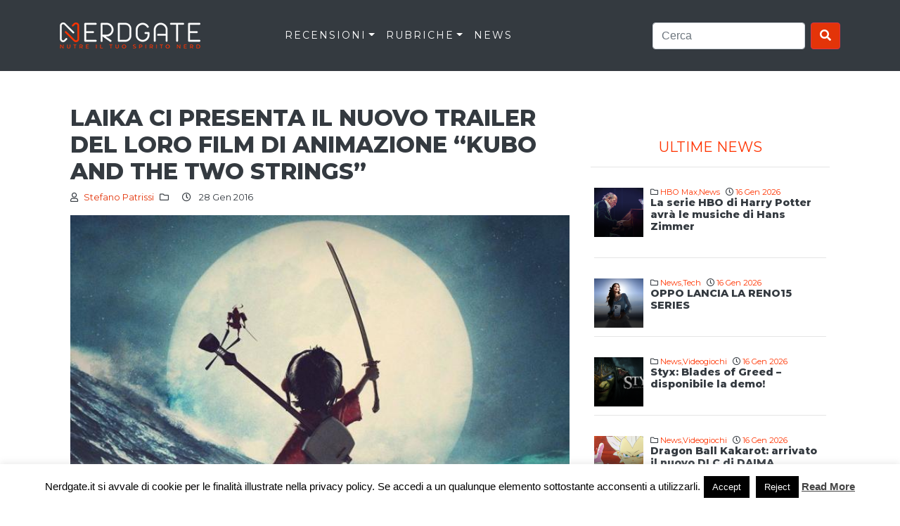

--- FILE ---
content_type: text/html; charset=UTF-8
request_url: https://nerdgate.it/valley-of-the-sasquatch-si-presenta-con-un-trailer/
body_size: 14249
content:
<!doctype html>
<html lang="it-IT">
  <head>
    <!-- Required meta tags -->
    <meta charset="UTF-8">
    <meta name="viewport" content="width=device-width, initial-scale=1, shrink-to-fit=no">
    <meta name="description" content="Il portale di recensioni e news su videogames, libri, film, fumetti e serie TV">
    <script>
      (function(i,s,o,g,r,a,m){i['GoogleAnalyticsObject']=r;i[r]=i[r]||function(){
      (i[r].q=i[r].q||[]).push(arguments)},i[r].l=1*new Date();a=s.createElement(o),
      m=s.getElementsByTagName(o)[0];a.async=1;a.src=g;m.parentNode.insertBefore(a,m)
      })(window,document,'script','//www.google-analytics.com/analytics.js','ga');

      ga('create', 'UA-68438017-1', 'auto');
      ga('send', 'pageview');

    </script>
    <script src='https://www.google.com/recaptcha/api.js'></script>
    <!--<script data-ad-client="ca-pub-1075305441902312" async src="https://pagead2.googlesyndication.com/pagead/js/adsbygoogle.js"></script>
    <meta name="google-site-verification" content="C-8M6AaMKmLI0XkkhId2VgZZFw5Gcndg65h0bUJzm0Q" />-->
    <meta name='robots' content='index, follow, max-image-preview:large, max-snippet:-1, max-video-preview:-1' />

<!-- Start PushCrew Asynchronous Code -->
<script type='text/javascript'>
(function(p,u,s,h) {
    p._pcq = p._pcq || [];
    p._pcq.push(['_currentTime', Date.now()]);
    s = u.createElement('script'); s.type = 'text/javascript'; s.async = true;
    s.src = 'https://cdn.pushcrew.com/js/865db226eb501d97e6db5c8edec68e33.js';
    h = u.getElementsByTagName('script')[0]; h.parentNode.insertBefore(s, h);
})(window,document);
</script>
<!-- End PushCrew Asynchronous Code -->

	<!-- This site is optimized with the Yoast SEO plugin v23.7 - https://yoast.com/wordpress/plugins/seo/ -->
	<title>LAIKA CI PRESENTA IL NUOVO TRAILER DEL LORO FILM DI ANIMAZIONE &quot;KUBO AND THE TWO STRINGS&quot; - Nerdgate</title>
	<meta name="description" content="KUBO AND THE TWO STRINGS: Ecco il nuovo trailer presentato dallo studio Laika" />
	<link rel="canonical" href="https://nerdgate.it/valley-of-the-sasquatch-si-presenta-con-un-trailer/" />
	<meta property="og:locale" content="it_IT" />
	<meta property="og:type" content="article" />
	<meta property="og:title" content="LAIKA CI PRESENTA IL NUOVO TRAILER DEL LORO FILM DI ANIMAZIONE &quot;KUBO AND THE TWO STRINGS&quot; - Nerdgate" />
	<meta property="og:description" content="KUBO AND THE TWO STRINGS: Ecco il nuovo trailer presentato dallo studio Laika" />
	<meta property="og:url" content="https://nerdgate.it/valley-of-the-sasquatch-si-presenta-con-un-trailer/" />
	<meta property="og:site_name" content="Nerdgate" />
	<meta property="article:publisher" content="https://www.facebook.com/Nerdgate" />
	<meta property="article:published_time" content="2016-01-28T10:29:31+00:00" />
	<meta property="article:modified_time" content="2016-02-11T14:37:25+00:00" />
	<meta property="og:image" content="https://nerdgate.it/wp-content/uploads/2016/01/kubo-trailer.jpg" />
	<meta property="og:image:width" content="669" />
	<meta property="og:image:height" content="377" />
	<meta property="og:image:type" content="image/jpeg" />
	<meta name="author" content="Stefano Patrissi" />
	<meta name="twitter:card" content="summary_large_image" />
	<meta name="twitter:label1" content="Scritto da" />
	<meta name="twitter:data1" content="Stefano Patrissi" />
	<meta name="twitter:label2" content="Tempo di lettura stimato" />
	<meta name="twitter:data2" content="1 minuto" />
	<script type="application/ld+json" class="yoast-schema-graph">{"@context":"https://schema.org","@graph":[{"@type":"WebPage","@id":"https://nerdgate.it/valley-of-the-sasquatch-si-presenta-con-un-trailer/","url":"https://nerdgate.it/valley-of-the-sasquatch-si-presenta-con-un-trailer/","name":"LAIKA CI PRESENTA IL NUOVO TRAILER DEL LORO FILM DI ANIMAZIONE \"KUBO AND THE TWO STRINGS\" - Nerdgate","isPartOf":{"@id":"https://nerdgate.it/#website"},"primaryImageOfPage":{"@id":"https://nerdgate.it/valley-of-the-sasquatch-si-presenta-con-un-trailer/#primaryimage"},"image":{"@id":"https://nerdgate.it/valley-of-the-sasquatch-si-presenta-con-un-trailer/#primaryimage"},"thumbnailUrl":"https://nerdgate.it/wp-content/uploads/2016/01/kubo-trailer.jpg","datePublished":"2016-01-28T10:29:31+00:00","dateModified":"2016-02-11T14:37:25+00:00","author":{"@id":"https://nerdgate.it/#/schema/person/f5170e23ab99d76c6d3cdda5f4571e5a"},"description":"KUBO AND THE TWO STRINGS: Ecco il nuovo trailer presentato dallo studio Laika","breadcrumb":{"@id":"https://nerdgate.it/valley-of-the-sasquatch-si-presenta-con-un-trailer/#breadcrumb"},"inLanguage":"it-IT","potentialAction":[{"@type":"ReadAction","target":["https://nerdgate.it/valley-of-the-sasquatch-si-presenta-con-un-trailer/"]}]},{"@type":"ImageObject","inLanguage":"it-IT","@id":"https://nerdgate.it/valley-of-the-sasquatch-si-presenta-con-un-trailer/#primaryimage","url":"https://nerdgate.it/wp-content/uploads/2016/01/kubo-trailer.jpg","contentUrl":"https://nerdgate.it/wp-content/uploads/2016/01/kubo-trailer.jpg","width":669,"height":377,"caption":"kubo and the two strings"},{"@type":"BreadcrumbList","@id":"https://nerdgate.it/valley-of-the-sasquatch-si-presenta-con-un-trailer/#breadcrumb","itemListElement":[{"@type":"ListItem","position":1,"name":"Home","item":"https://nerdgate.it/"},{"@type":"ListItem","position":2,"name":"LAIKA CI PRESENTA IL NUOVO TRAILER DEL LORO FILM DI ANIMAZIONE &#8220;KUBO AND THE TWO STRINGS&#8221;"}]},{"@type":"WebSite","@id":"https://nerdgate.it/#website","url":"https://nerdgate.it/","name":"Nerdgate","description":"Il portale di recensioni e news su videogames, libri, film, fumetti e serie TV","potentialAction":[{"@type":"SearchAction","target":{"@type":"EntryPoint","urlTemplate":"https://nerdgate.it/?s={search_term_string}"},"query-input":{"@type":"PropertyValueSpecification","valueRequired":true,"valueName":"search_term_string"}}],"inLanguage":"it-IT"},{"@type":"Person","@id":"https://nerdgate.it/#/schema/person/f5170e23ab99d76c6d3cdda5f4571e5a","name":"Stefano Patrissi","image":{"@type":"ImageObject","inLanguage":"it-IT","@id":"https://nerdgate.it/#/schema/person/image/","url":"https://secure.gravatar.com/avatar/54aa37192e3dd40288747608fff52a12?s=96&d=retro&r=g","contentUrl":"https://secure.gravatar.com/avatar/54aa37192e3dd40288747608fff52a12?s=96&d=retro&r=g","caption":"Stefano Patrissi"},"description":"Videogiocatore già dalla tenera età di 5 anni (ricorda ancora quando accompagnava suo nonno a giocare a carte al bar nel pomeriggio e si spendeva le 1000 lire che gli regalava al videogioco di turno.) dopo anni di sacrifici e sogni infranti riuscì ad avere la sua prima macchina da gioco casalinga, aveva 11 anni ed era un bellissimo Commodore 128. Amante del fantasy in tutte le sue sfumature, tanto da sognare di vivere un giorno nella terra di mezzo oppure di studiare a Hogwarts, terribilmente malato di MMORPG, una piaga che lo colpì quando iniziò a giocare a Dark Age of Camelot nelle fantastiche foreste di Hibernia.","sameAs":["https://www.nerdgate.it"],"url":"https://nerdgate.it/author/sheerva/"}]}</script>
	<!-- / Yoast SEO plugin. -->


<link rel='dns-prefetch' href='//fonts.googleapis.com' />
<link rel='dns-prefetch' href='//use.fontawesome.com' />
<link rel="alternate" type="application/rss+xml" title="Nerdgate &raquo; Feed" href="https://nerdgate.it/feed/" />
<link rel="alternate" type="application/rss+xml" title="Nerdgate &raquo; Feed dei commenti" href="https://nerdgate.it/comments/feed/" />
<link rel="alternate" type="application/rss+xml" title="Nerdgate &raquo; LAIKA CI PRESENTA IL NUOVO TRAILER DEL LORO FILM DI ANIMAZIONE &#8220;KUBO AND THE TWO STRINGS&#8221; Feed dei commenti" href="https://nerdgate.it/valley-of-the-sasquatch-si-presenta-con-un-trailer/feed/" />
<script type="text/javascript">
/* <![CDATA[ */
window._wpemojiSettings = {"baseUrl":"https:\/\/s.w.org\/images\/core\/emoji\/15.0.3\/72x72\/","ext":".png","svgUrl":"https:\/\/s.w.org\/images\/core\/emoji\/15.0.3\/svg\/","svgExt":".svg","source":{"concatemoji":"https:\/\/nerdgate.it\/wp-includes\/js\/wp-emoji-release.min.js?ver=6.6.4"}};
/*! This file is auto-generated */
!function(i,n){var o,s,e;function c(e){try{var t={supportTests:e,timestamp:(new Date).valueOf()};sessionStorage.setItem(o,JSON.stringify(t))}catch(e){}}function p(e,t,n){e.clearRect(0,0,e.canvas.width,e.canvas.height),e.fillText(t,0,0);var t=new Uint32Array(e.getImageData(0,0,e.canvas.width,e.canvas.height).data),r=(e.clearRect(0,0,e.canvas.width,e.canvas.height),e.fillText(n,0,0),new Uint32Array(e.getImageData(0,0,e.canvas.width,e.canvas.height).data));return t.every(function(e,t){return e===r[t]})}function u(e,t,n){switch(t){case"flag":return n(e,"\ud83c\udff3\ufe0f\u200d\u26a7\ufe0f","\ud83c\udff3\ufe0f\u200b\u26a7\ufe0f")?!1:!n(e,"\ud83c\uddfa\ud83c\uddf3","\ud83c\uddfa\u200b\ud83c\uddf3")&&!n(e,"\ud83c\udff4\udb40\udc67\udb40\udc62\udb40\udc65\udb40\udc6e\udb40\udc67\udb40\udc7f","\ud83c\udff4\u200b\udb40\udc67\u200b\udb40\udc62\u200b\udb40\udc65\u200b\udb40\udc6e\u200b\udb40\udc67\u200b\udb40\udc7f");case"emoji":return!n(e,"\ud83d\udc26\u200d\u2b1b","\ud83d\udc26\u200b\u2b1b")}return!1}function f(e,t,n){var r="undefined"!=typeof WorkerGlobalScope&&self instanceof WorkerGlobalScope?new OffscreenCanvas(300,150):i.createElement("canvas"),a=r.getContext("2d",{willReadFrequently:!0}),o=(a.textBaseline="top",a.font="600 32px Arial",{});return e.forEach(function(e){o[e]=t(a,e,n)}),o}function t(e){var t=i.createElement("script");t.src=e,t.defer=!0,i.head.appendChild(t)}"undefined"!=typeof Promise&&(o="wpEmojiSettingsSupports",s=["flag","emoji"],n.supports={everything:!0,everythingExceptFlag:!0},e=new Promise(function(e){i.addEventListener("DOMContentLoaded",e,{once:!0})}),new Promise(function(t){var n=function(){try{var e=JSON.parse(sessionStorage.getItem(o));if("object"==typeof e&&"number"==typeof e.timestamp&&(new Date).valueOf()<e.timestamp+604800&&"object"==typeof e.supportTests)return e.supportTests}catch(e){}return null}();if(!n){if("undefined"!=typeof Worker&&"undefined"!=typeof OffscreenCanvas&&"undefined"!=typeof URL&&URL.createObjectURL&&"undefined"!=typeof Blob)try{var e="postMessage("+f.toString()+"("+[JSON.stringify(s),u.toString(),p.toString()].join(",")+"));",r=new Blob([e],{type:"text/javascript"}),a=new Worker(URL.createObjectURL(r),{name:"wpTestEmojiSupports"});return void(a.onmessage=function(e){c(n=e.data),a.terminate(),t(n)})}catch(e){}c(n=f(s,u,p))}t(n)}).then(function(e){for(var t in e)n.supports[t]=e[t],n.supports.everything=n.supports.everything&&n.supports[t],"flag"!==t&&(n.supports.everythingExceptFlag=n.supports.everythingExceptFlag&&n.supports[t]);n.supports.everythingExceptFlag=n.supports.everythingExceptFlag&&!n.supports.flag,n.DOMReady=!1,n.readyCallback=function(){n.DOMReady=!0}}).then(function(){return e}).then(function(){var e;n.supports.everything||(n.readyCallback(),(e=n.source||{}).concatemoji?t(e.concatemoji):e.wpemoji&&e.twemoji&&(t(e.twemoji),t(e.wpemoji)))}))}((window,document),window._wpemojiSettings);
/* ]]> */
</script>
<style id='wp-emoji-styles-inline-css' type='text/css'>

	img.wp-smiley, img.emoji {
		display: inline !important;
		border: none !important;
		box-shadow: none !important;
		height: 1em !important;
		width: 1em !important;
		margin: 0 0.07em !important;
		vertical-align: -0.1em !important;
		background: none !important;
		padding: 0 !important;
	}
</style>
<link rel='stylesheet' id='wp-block-library-css' href='https://nerdgate.it/wp-includes/css/dist/block-library/style.min.css?ver=6.6.4' type='text/css' media='all' />
<style id='classic-theme-styles-inline-css' type='text/css'>
/*! This file is auto-generated */
.wp-block-button__link{color:#fff;background-color:#32373c;border-radius:9999px;box-shadow:none;text-decoration:none;padding:calc(.667em + 2px) calc(1.333em + 2px);font-size:1.125em}.wp-block-file__button{background:#32373c;color:#fff;text-decoration:none}
</style>
<style id='global-styles-inline-css' type='text/css'>
:root{--wp--preset--aspect-ratio--square: 1;--wp--preset--aspect-ratio--4-3: 4/3;--wp--preset--aspect-ratio--3-4: 3/4;--wp--preset--aspect-ratio--3-2: 3/2;--wp--preset--aspect-ratio--2-3: 2/3;--wp--preset--aspect-ratio--16-9: 16/9;--wp--preset--aspect-ratio--9-16: 9/16;--wp--preset--color--black: #000000;--wp--preset--color--cyan-bluish-gray: #abb8c3;--wp--preset--color--white: #ffffff;--wp--preset--color--pale-pink: #f78da7;--wp--preset--color--vivid-red: #cf2e2e;--wp--preset--color--luminous-vivid-orange: #ff6900;--wp--preset--color--luminous-vivid-amber: #fcb900;--wp--preset--color--light-green-cyan: #7bdcb5;--wp--preset--color--vivid-green-cyan: #00d084;--wp--preset--color--pale-cyan-blue: #8ed1fc;--wp--preset--color--vivid-cyan-blue: #0693e3;--wp--preset--color--vivid-purple: #9b51e0;--wp--preset--gradient--vivid-cyan-blue-to-vivid-purple: linear-gradient(135deg,rgba(6,147,227,1) 0%,rgb(155,81,224) 100%);--wp--preset--gradient--light-green-cyan-to-vivid-green-cyan: linear-gradient(135deg,rgb(122,220,180) 0%,rgb(0,208,130) 100%);--wp--preset--gradient--luminous-vivid-amber-to-luminous-vivid-orange: linear-gradient(135deg,rgba(252,185,0,1) 0%,rgba(255,105,0,1) 100%);--wp--preset--gradient--luminous-vivid-orange-to-vivid-red: linear-gradient(135deg,rgba(255,105,0,1) 0%,rgb(207,46,46) 100%);--wp--preset--gradient--very-light-gray-to-cyan-bluish-gray: linear-gradient(135deg,rgb(238,238,238) 0%,rgb(169,184,195) 100%);--wp--preset--gradient--cool-to-warm-spectrum: linear-gradient(135deg,rgb(74,234,220) 0%,rgb(151,120,209) 20%,rgb(207,42,186) 40%,rgb(238,44,130) 60%,rgb(251,105,98) 80%,rgb(254,248,76) 100%);--wp--preset--gradient--blush-light-purple: linear-gradient(135deg,rgb(255,206,236) 0%,rgb(152,150,240) 100%);--wp--preset--gradient--blush-bordeaux: linear-gradient(135deg,rgb(254,205,165) 0%,rgb(254,45,45) 50%,rgb(107,0,62) 100%);--wp--preset--gradient--luminous-dusk: linear-gradient(135deg,rgb(255,203,112) 0%,rgb(199,81,192) 50%,rgb(65,88,208) 100%);--wp--preset--gradient--pale-ocean: linear-gradient(135deg,rgb(255,245,203) 0%,rgb(182,227,212) 50%,rgb(51,167,181) 100%);--wp--preset--gradient--electric-grass: linear-gradient(135deg,rgb(202,248,128) 0%,rgb(113,206,126) 100%);--wp--preset--gradient--midnight: linear-gradient(135deg,rgb(2,3,129) 0%,rgb(40,116,252) 100%);--wp--preset--font-size--small: 13px;--wp--preset--font-size--medium: 20px;--wp--preset--font-size--large: 36px;--wp--preset--font-size--x-large: 42px;--wp--preset--spacing--20: 0.44rem;--wp--preset--spacing--30: 0.67rem;--wp--preset--spacing--40: 1rem;--wp--preset--spacing--50: 1.5rem;--wp--preset--spacing--60: 2.25rem;--wp--preset--spacing--70: 3.38rem;--wp--preset--spacing--80: 5.06rem;--wp--preset--shadow--natural: 6px 6px 9px rgba(0, 0, 0, 0.2);--wp--preset--shadow--deep: 12px 12px 50px rgba(0, 0, 0, 0.4);--wp--preset--shadow--sharp: 6px 6px 0px rgba(0, 0, 0, 0.2);--wp--preset--shadow--outlined: 6px 6px 0px -3px rgba(255, 255, 255, 1), 6px 6px rgba(0, 0, 0, 1);--wp--preset--shadow--crisp: 6px 6px 0px rgba(0, 0, 0, 1);}:where(.is-layout-flex){gap: 0.5em;}:where(.is-layout-grid){gap: 0.5em;}body .is-layout-flex{display: flex;}.is-layout-flex{flex-wrap: wrap;align-items: center;}.is-layout-flex > :is(*, div){margin: 0;}body .is-layout-grid{display: grid;}.is-layout-grid > :is(*, div){margin: 0;}:where(.wp-block-columns.is-layout-flex){gap: 2em;}:where(.wp-block-columns.is-layout-grid){gap: 2em;}:where(.wp-block-post-template.is-layout-flex){gap: 1.25em;}:where(.wp-block-post-template.is-layout-grid){gap: 1.25em;}.has-black-color{color: var(--wp--preset--color--black) !important;}.has-cyan-bluish-gray-color{color: var(--wp--preset--color--cyan-bluish-gray) !important;}.has-white-color{color: var(--wp--preset--color--white) !important;}.has-pale-pink-color{color: var(--wp--preset--color--pale-pink) !important;}.has-vivid-red-color{color: var(--wp--preset--color--vivid-red) !important;}.has-luminous-vivid-orange-color{color: var(--wp--preset--color--luminous-vivid-orange) !important;}.has-luminous-vivid-amber-color{color: var(--wp--preset--color--luminous-vivid-amber) !important;}.has-light-green-cyan-color{color: var(--wp--preset--color--light-green-cyan) !important;}.has-vivid-green-cyan-color{color: var(--wp--preset--color--vivid-green-cyan) !important;}.has-pale-cyan-blue-color{color: var(--wp--preset--color--pale-cyan-blue) !important;}.has-vivid-cyan-blue-color{color: var(--wp--preset--color--vivid-cyan-blue) !important;}.has-vivid-purple-color{color: var(--wp--preset--color--vivid-purple) !important;}.has-black-background-color{background-color: var(--wp--preset--color--black) !important;}.has-cyan-bluish-gray-background-color{background-color: var(--wp--preset--color--cyan-bluish-gray) !important;}.has-white-background-color{background-color: var(--wp--preset--color--white) !important;}.has-pale-pink-background-color{background-color: var(--wp--preset--color--pale-pink) !important;}.has-vivid-red-background-color{background-color: var(--wp--preset--color--vivid-red) !important;}.has-luminous-vivid-orange-background-color{background-color: var(--wp--preset--color--luminous-vivid-orange) !important;}.has-luminous-vivid-amber-background-color{background-color: var(--wp--preset--color--luminous-vivid-amber) !important;}.has-light-green-cyan-background-color{background-color: var(--wp--preset--color--light-green-cyan) !important;}.has-vivid-green-cyan-background-color{background-color: var(--wp--preset--color--vivid-green-cyan) !important;}.has-pale-cyan-blue-background-color{background-color: var(--wp--preset--color--pale-cyan-blue) !important;}.has-vivid-cyan-blue-background-color{background-color: var(--wp--preset--color--vivid-cyan-blue) !important;}.has-vivid-purple-background-color{background-color: var(--wp--preset--color--vivid-purple) !important;}.has-black-border-color{border-color: var(--wp--preset--color--black) !important;}.has-cyan-bluish-gray-border-color{border-color: var(--wp--preset--color--cyan-bluish-gray) !important;}.has-white-border-color{border-color: var(--wp--preset--color--white) !important;}.has-pale-pink-border-color{border-color: var(--wp--preset--color--pale-pink) !important;}.has-vivid-red-border-color{border-color: var(--wp--preset--color--vivid-red) !important;}.has-luminous-vivid-orange-border-color{border-color: var(--wp--preset--color--luminous-vivid-orange) !important;}.has-luminous-vivid-amber-border-color{border-color: var(--wp--preset--color--luminous-vivid-amber) !important;}.has-light-green-cyan-border-color{border-color: var(--wp--preset--color--light-green-cyan) !important;}.has-vivid-green-cyan-border-color{border-color: var(--wp--preset--color--vivid-green-cyan) !important;}.has-pale-cyan-blue-border-color{border-color: var(--wp--preset--color--pale-cyan-blue) !important;}.has-vivid-cyan-blue-border-color{border-color: var(--wp--preset--color--vivid-cyan-blue) !important;}.has-vivid-purple-border-color{border-color: var(--wp--preset--color--vivid-purple) !important;}.has-vivid-cyan-blue-to-vivid-purple-gradient-background{background: var(--wp--preset--gradient--vivid-cyan-blue-to-vivid-purple) !important;}.has-light-green-cyan-to-vivid-green-cyan-gradient-background{background: var(--wp--preset--gradient--light-green-cyan-to-vivid-green-cyan) !important;}.has-luminous-vivid-amber-to-luminous-vivid-orange-gradient-background{background: var(--wp--preset--gradient--luminous-vivid-amber-to-luminous-vivid-orange) !important;}.has-luminous-vivid-orange-to-vivid-red-gradient-background{background: var(--wp--preset--gradient--luminous-vivid-orange-to-vivid-red) !important;}.has-very-light-gray-to-cyan-bluish-gray-gradient-background{background: var(--wp--preset--gradient--very-light-gray-to-cyan-bluish-gray) !important;}.has-cool-to-warm-spectrum-gradient-background{background: var(--wp--preset--gradient--cool-to-warm-spectrum) !important;}.has-blush-light-purple-gradient-background{background: var(--wp--preset--gradient--blush-light-purple) !important;}.has-blush-bordeaux-gradient-background{background: var(--wp--preset--gradient--blush-bordeaux) !important;}.has-luminous-dusk-gradient-background{background: var(--wp--preset--gradient--luminous-dusk) !important;}.has-pale-ocean-gradient-background{background: var(--wp--preset--gradient--pale-ocean) !important;}.has-electric-grass-gradient-background{background: var(--wp--preset--gradient--electric-grass) !important;}.has-midnight-gradient-background{background: var(--wp--preset--gradient--midnight) !important;}.has-small-font-size{font-size: var(--wp--preset--font-size--small) !important;}.has-medium-font-size{font-size: var(--wp--preset--font-size--medium) !important;}.has-large-font-size{font-size: var(--wp--preset--font-size--large) !important;}.has-x-large-font-size{font-size: var(--wp--preset--font-size--x-large) !important;}
:where(.wp-block-post-template.is-layout-flex){gap: 1.25em;}:where(.wp-block-post-template.is-layout-grid){gap: 1.25em;}
:where(.wp-block-columns.is-layout-flex){gap: 2em;}:where(.wp-block-columns.is-layout-grid){gap: 2em;}
:root :where(.wp-block-pullquote){font-size: 1.5em;line-height: 1.6;}
</style>
<link rel='stylesheet' id='contact-form-7-css' href='https://nerdgate.it/wp-content/plugins/contact-form-7/includes/css/styles.css?ver=5.9.8' type='text/css' media='all' />
<link rel='stylesheet' id='cookie-law-info-css' href='https://nerdgate.it/wp-content/plugins/cookie-law-info/legacy/public/css/cookie-law-info-public.css?ver=3.2.7' type='text/css' media='all' />
<link rel='stylesheet' id='cookie-law-info-gdpr-css' href='https://nerdgate.it/wp-content/plugins/cookie-law-info/legacy/public/css/cookie-law-info-gdpr.css?ver=3.2.7' type='text/css' media='all' />
<link rel='stylesheet' id='dashicons-css' href='https://nerdgate.it/wp-includes/css/dashicons.min.css?ver=6.6.4' type='text/css' media='all' />
<link rel='stylesheet' id='post-views-counter-frontend-css' href='https://nerdgate.it/wp-content/plugins/post-views-counter/css/frontend.min.css?ver=1.4.7' type='text/css' media='all' />
<link rel='stylesheet' id='ng-bootstrap-css-css' href='https://nerdgate.it/wp-content/themes/ng/css/bootstrap.min.css?ver=6.6.4' type='text/css' media='all' />
<link rel='stylesheet' id='ng-style-default-css-css' href='https://nerdgate.it/wp-content/themes/ng/style.css?ver=6.6.4' type='text/css' media='all' />
<link rel='stylesheet' id='ng-font-css' href='//fonts.googleapis.com/css?family=Montserrat%3A400%2C600%2C800&#038;ver=6.6.4' type='text/css' media='all' />
<link rel='stylesheet' id='font-awesome-official-css' href='https://use.fontawesome.com/releases/v5.12.1/css/all.css' type='text/css' media='all' integrity="sha384-v8BU367qNbs/aIZIxuivaU55N5GPF89WBerHoGA4QTcbUjYiLQtKdrfXnqAcXyTv" crossorigin="anonymous" />
<link rel='stylesheet' id='font-awesome-official-v4shim-css' href='https://use.fontawesome.com/releases/v5.12.1/css/v4-shims.css' type='text/css' media='all' integrity="sha384-C8a18+Gvny8XkjAdfto/vjAUdpGuPtl1Ix/K2BgKhFaVO6w4onVVHiEaN9h9XsvX" crossorigin="anonymous" />
<style id='font-awesome-official-v4shim-inline-css' type='text/css'>
@font-face {
font-family: "FontAwesome";
font-display: block;
src: url("https://use.fontawesome.com/releases/v5.12.1/webfonts/fa-brands-400.eot"),
		url("https://use.fontawesome.com/releases/v5.12.1/webfonts/fa-brands-400.eot?#iefix") format("embedded-opentype"),
		url("https://use.fontawesome.com/releases/v5.12.1/webfonts/fa-brands-400.woff2") format("woff2"),
		url("https://use.fontawesome.com/releases/v5.12.1/webfonts/fa-brands-400.woff") format("woff"),
		url("https://use.fontawesome.com/releases/v5.12.1/webfonts/fa-brands-400.ttf") format("truetype"),
		url("https://use.fontawesome.com/releases/v5.12.1/webfonts/fa-brands-400.svg#fontawesome") format("svg");
}

@font-face {
font-family: "FontAwesome";
font-display: block;
src: url("https://use.fontawesome.com/releases/v5.12.1/webfonts/fa-solid-900.eot"),
		url("https://use.fontawesome.com/releases/v5.12.1/webfonts/fa-solid-900.eot?#iefix") format("embedded-opentype"),
		url("https://use.fontawesome.com/releases/v5.12.1/webfonts/fa-solid-900.woff2") format("woff2"),
		url("https://use.fontawesome.com/releases/v5.12.1/webfonts/fa-solid-900.woff") format("woff"),
		url("https://use.fontawesome.com/releases/v5.12.1/webfonts/fa-solid-900.ttf") format("truetype"),
		url("https://use.fontawesome.com/releases/v5.12.1/webfonts/fa-solid-900.svg#fontawesome") format("svg");
}

@font-face {
font-family: "FontAwesome";
font-display: block;
src: url("https://use.fontawesome.com/releases/v5.12.1/webfonts/fa-regular-400.eot"),
		url("https://use.fontawesome.com/releases/v5.12.1/webfonts/fa-regular-400.eot?#iefix") format("embedded-opentype"),
		url("https://use.fontawesome.com/releases/v5.12.1/webfonts/fa-regular-400.woff2") format("woff2"),
		url("https://use.fontawesome.com/releases/v5.12.1/webfonts/fa-regular-400.woff") format("woff"),
		url("https://use.fontawesome.com/releases/v5.12.1/webfonts/fa-regular-400.ttf") format("truetype"),
		url("https://use.fontawesome.com/releases/v5.12.1/webfonts/fa-regular-400.svg#fontawesome") format("svg");
unicode-range: U+F004-F005,U+F007,U+F017,U+F022,U+F024,U+F02E,U+F03E,U+F044,U+F057-F059,U+F06E,U+F070,U+F075,U+F07B-F07C,U+F080,U+F086,U+F089,U+F094,U+F09D,U+F0A0,U+F0A4-F0A7,U+F0C5,U+F0C7-F0C8,U+F0E0,U+F0EB,U+F0F3,U+F0F8,U+F0FE,U+F111,U+F118-F11A,U+F11C,U+F133,U+F144,U+F146,U+F14A,U+F14D-F14E,U+F150-F152,U+F15B-F15C,U+F164-F165,U+F185-F186,U+F191-F192,U+F1AD,U+F1C1-F1C9,U+F1CD,U+F1D8,U+F1E3,U+F1EA,U+F1F6,U+F1F9,U+F20A,U+F247-F249,U+F24D,U+F254-F25B,U+F25D,U+F267,U+F271-F274,U+F279,U+F28B,U+F28D,U+F2B5-F2B6,U+F2B9,U+F2BB,U+F2BD,U+F2C1-F2C2,U+F2D0,U+F2D2,U+F2DC,U+F2ED,U+F328,U+F358-F35B,U+F3A5,U+F3D1,U+F410,U+F4AD;
}
</style>
<script type="text/javascript" src="https://nerdgate.it/wp-includes/js/jquery/jquery.min.js?ver=3.7.1" id="jquery-core-js"></script>
<script type="text/javascript" src="https://nerdgate.it/wp-includes/js/jquery/jquery-migrate.min.js?ver=3.4.1" id="jquery-migrate-js"></script>
<script type="text/javascript" id="cookie-law-info-js-extra">
/* <![CDATA[ */
var Cli_Data = {"nn_cookie_ids":[],"cookielist":[],"non_necessary_cookies":[],"ccpaEnabled":"","ccpaRegionBased":"","ccpaBarEnabled":"","strictlyEnabled":["necessary","obligatoire"],"ccpaType":"gdpr","js_blocking":"","custom_integration":"","triggerDomRefresh":"","secure_cookies":""};
var cli_cookiebar_settings = {"animate_speed_hide":"500","animate_speed_show":"500","background":"#fff","border":"#444","border_on":"","button_1_button_colour":"#000","button_1_button_hover":"#000000","button_1_link_colour":"#fff","button_1_as_button":"1","button_1_new_win":"","button_2_button_colour":"#333","button_2_button_hover":"#292929","button_2_link_colour":"#444","button_2_as_button":"","button_2_hidebar":"","button_3_button_colour":"#000","button_3_button_hover":"#000000","button_3_link_colour":"#fff","button_3_as_button":"1","button_3_new_win":"","button_4_button_colour":"#000","button_4_button_hover":"#000000","button_4_link_colour":"#fff","button_4_as_button":"1","button_7_button_colour":"#61a229","button_7_button_hover":"#4e8221","button_7_link_colour":"#fff","button_7_as_button":"1","button_7_new_win":"","font_family":"inherit","header_fix":"","notify_animate_hide":"1","notify_animate_show":"","notify_div_id":"#cookie-law-info-bar","notify_position_horizontal":"right","notify_position_vertical":"bottom","scroll_close":"","scroll_close_reload":"","accept_close_reload":"","reject_close_reload":"","showagain_tab":"","showagain_background":"#fff","showagain_border":"#000","showagain_div_id":"#cookie-law-info-again","showagain_x_position":"100px","text":"#000","show_once_yn":"","show_once":"10000","logging_on":"","as_popup":"","popup_overlay":"1","bar_heading_text":"","cookie_bar_as":"banner","popup_showagain_position":"bottom-right","widget_position":"left"};
var log_object = {"ajax_url":"https:\/\/nerdgate.it\/wp-admin\/admin-ajax.php"};
/* ]]> */
</script>
<script type="text/javascript" src="https://nerdgate.it/wp-content/plugins/cookie-law-info/legacy/public/js/cookie-law-info-public.js?ver=3.2.7" id="cookie-law-info-js"></script>
<link rel="https://api.w.org/" href="https://nerdgate.it/wp-json/" /><link rel="alternate" title="JSON" type="application/json" href="https://nerdgate.it/wp-json/wp/v2/posts/14030" /><link rel="EditURI" type="application/rsd+xml" title="RSD" href="https://nerdgate.it/xmlrpc.php?rsd" />
<meta name="generator" content="WordPress 6.6.4" />
<link rel='shortlink' href='https://nerdgate.it/?p=14030' />
<link rel="alternate" title="oEmbed (JSON)" type="application/json+oembed" href="https://nerdgate.it/wp-json/oembed/1.0/embed?url=https%3A%2F%2Fnerdgate.it%2Fvalley-of-the-sasquatch-si-presenta-con-un-trailer%2F" />
<link rel="alternate" title="oEmbed (XML)" type="text/xml+oembed" href="https://nerdgate.it/wp-json/oembed/1.0/embed?url=https%3A%2F%2Fnerdgate.it%2Fvalley-of-the-sasquatch-si-presenta-con-un-trailer%2F&#038;format=xml" />

 <!-- OneAll.com / Social Login for WordPress / v5.9.0 -->
<script data-cfasync="false" type="text/javascript">
 (function() {
  var oa = document.createElement('script'); oa.type = 'text/javascript';
  oa.async = true; oa.src = 'https://nerdgate.api.oneall.com/socialize/library.js';
  var s = document.getElementsByTagName('script')[0]; s.parentNode.insertBefore(oa, s);
 })();
</script>
<link rel="icon" href="https://nerdgate.it/wp-content/uploads/2020/02/cropped-favicon-nerdgate-2020-2-32x32.jpg" sizes="32x32" />
<link rel="icon" href="https://nerdgate.it/wp-content/uploads/2020/02/cropped-favicon-nerdgate-2020-2-192x192.jpg" sizes="192x192" />
<link rel="apple-touch-icon" href="https://nerdgate.it/wp-content/uploads/2020/02/cropped-favicon-nerdgate-2020-2-180x180.jpg" />
<meta name="msapplication-TileImage" content="https://nerdgate.it/wp-content/uploads/2020/02/cropped-favicon-nerdgate-2020-2-270x270.jpg" />

  </head>

  <body class="post-template-default single single-post postid-14030 single-format-standard">

      <nav class="navbar navbar-expand-lg navbar-dark bg-dark sticky-top">
        <div class="container">
          <a class="navbar-brand" href="https://nerdgate.it"><img src="https://nerdgate.it/wp-content/themes/ng/img/nerdgate-nuovo-logo.png" alt=""></a>
          <button class="navbar-toggler" type="button" data-toggle="collapse" data-target="#bs4navbar" aria-controls="bs4navbar" aria-expanded="false" aria-label="Toggle navigation">
            <span class="navbar-toggler-icon"></span>
          </button>

          <div class="collapse navbar-collapse" id="bs4navbar">
            <ul id="menu-ng-template-menu" class="navbar-nav mx-auto"><li id="menu-item-83426" class="menu-item menu-item-type-custom menu-item-object-custom menu-item-has-children menu-item-83426 nav-item dropdown"><a href="#" class="nav-link dropdown-toggle" data-toggle="dropdown">RECENSIONI</a>
<div class="dropdown-menu">
<a href="https://nerdgate.it/hub_category/hub-games/" class=" dropdown-item">Videogames</a><a href="https://nerdgate.it/hub_category/hub-film/" class=" dropdown-item">Film</a><a href="https://nerdgate.it/hub_category/hub-serietv/" class=" dropdown-item">Serie TV</a><a href="https://nerdgate.it/hub_category/hub-fumetto/" class=" dropdown-item">Fumetti</a><a href="https://nerdgate.it/hub_category/hub-tech/" class=" dropdown-item">Tech</a></div>
</li>
<li id="menu-item-83428" class="menu-item menu-item-type-custom menu-item-object-custom menu-item-has-children menu-item-83428 nav-item dropdown"><a href="#" class="nav-link dropdown-toggle" data-toggle="dropdown">RUBRICHE</a>
<div class="dropdown-menu">
<a href="https://nerdgate.it/category/apple-tv/" class=" dropdown-item">Apple TV</a><a href="https://nerdgate.it/category/netflix/" class=" dropdown-item">Netflix</a><a href="https://nerdgate.it/category/prime/" class=" dropdown-item">Prime Video</a><a href="https://nerdgate.it/category/disney/" class=" dropdown-item">Disney+</a><a href="https://nerdgate.it/tag/hbo-max/" class=" dropdown-item">HBO Max</a><a href="https://nerdgate.it/category/speciale/" class=" dropdown-item">Speciale</a><a href="https://nerdgate.it/category/tech/" class=" dropdown-item">Tech</a><a href="https://nerdgate.it/category/wwe/" class=" dropdown-item">WWE</a></div>
</li>
<li id="menu-item-83427" class="menu-item menu-item-type-taxonomy menu-item-object-category current-post-ancestor current-menu-parent current-post-parent menu-item-83427 nav-item"><a href="https://nerdgate.it/category/news/" class="nav-link">News</a></li>
</ul>          <ul class="navbar-nav ml-auto nav-social">
          <form class="form-inline my-2 my-lg-0 mx-auto" action="" method="get">
            <input class="form-control mr-sm-2 search-field" type="search" placeholder="Cerca" aria-label="Search" name="s">
            <button class="btn btn btn-danger my-2 my-sm-0" type="submit"><i class="fas fa-search"></i></button>
           </form>
          </ul>
          </div>
        </nav>
    </div>

<main class="container mt-5 main-content">

  <div class="row">
    <div class="col-sm-8">
      
        <article class="post-14030 post type-post status-publish format-standard has-post-thumbnail hentry category-news tag-boxtrolls tag-coraline tag-kubo-and-the-two-strings tag-laika tag-paranorman">

          <h1 class="page-title text-uppercase font-weight-bold">LAIKA CI PRESENTA IL NUOVO TRAILER DEL LORO FILM DI ANIMAZIONE &#8220;KUBO AND THE TWO STRINGS&#8221;</h1>
          <h2 class="page-subtitle"></h2>
          <div class="firma-articolo">
            <p class="autori-string"><i class="far fa-user mr-2"></i><a href="https://nerdgate.it/author/sheerva/" title="Articoli scritti da Stefano Patrissi" rel="author">Stefano Patrissi</a></a><i class="far fa-folder mx-2"></i> <i class="far fa-clock mx-2"></i> 28 Gen 2016</p>
          </div>
          <div><img width="669" height="377" src="https://nerdgate.it/wp-content/uploads/2016/01/kubo-trailer.jpg" class="img-res mb-4 wp-post-image" alt="LAIKA CI PRESENTA IL NUOVO TRAILER DEL LORO FILM DI ANIMAZIONE &#8220;KUBO AND THE TWO STRINGS&#8221;" decoding="async" fetchpriority="high" srcset="https://nerdgate.it/wp-content/uploads/2016/01/kubo-trailer.jpg 669w, https://nerdgate.it/wp-content/uploads/2016/01/kubo-trailer-300x169.jpg 300w" sizes="(max-width: 669px) 100vw, 669px" /></div>
          <div><p>Ecco il nuovo trailer presentato dallo studio<strong> Laika,</strong> su loro ultimo lavoro di animazione in stop-motion che vedrà l&#8217;uscita nelle sale ad Agosto.</p>
<p>Ambientato in un Giappone puramente fantasy, il film ci farà conoscere le imprese di Kubo, il ragazzo protagonista di questo incredibile e avventuroso viaggio, allo scopo di fermare uno spirito che egli stesso ha evocato inavvertitamente.</p>
<p>Insieme a lui, si uniranno anche altri strani e simpatici alleati, che lo aiuteranno inoltre a fare luce sul mistero che circonda suo padre, uno dei più stimati e grandi samurai conosciuti in tutto il Giappone.</p>
<p>Aspettando quindi l&#8217;ultimo capolavoro dello studio Laika, che in passato ci ha regalato: <strong>ParaNorman,</strong> <strong>Coraline</strong> e <strong>Boxtrolls &#8211; Le scatole magiche</strong>, non ci rimane che gustarci questo nuovo trailer di <strong>Kubo and the two strings</strong>.</p>
<p><a href="https://youtu.be/p4-6qJzeb3A">https://youtu.be/p4-6qJzeb3A</a></p>
</div>
          <div></div>
          <hr>
          Tag: <a href="https://nerdgate.it/tag/boxtrolls/" rel="tag">Boxtrolls</a>, <a href="https://nerdgate.it/tag/coraline/" rel="tag">Coraline</a>, <a href="https://nerdgate.it/tag/kubo-and-the-two-strings/" rel="tag">Kubo and the two strings</a>, <a href="https://nerdgate.it/tag/laika/" rel="tag">Laika</a>, <a href="https://nerdgate.it/tag/paranorman/" rel="tag">ParaNorman</a>          <div class="comments">
            
<div id="comments" class="comments-area">

    
    	<div id="respond" class="comment-respond">
		<h3 id="reply-title" class="comment-reply-title">Lascia un commento <small><a rel="nofollow" id="cancel-comment-reply-link" href="/valley-of-the-sasquatch-si-presenta-con-un-trailer/#respond" style="display:none;">Annulla risposta</a></small></h3><p class="must-log-in">Devi essere <a href="https://nerdgate.it/wp-login.php?redirect_to=https%3A%2F%2Fnerdgate.it%2Fvalley-of-the-sasquatch-si-presenta-con-un-trailer%2F">connesso</a> per inviare un commento.</p> <!-- OneAll.com / Social Login for WordPress / v5.9.0 -->
<div class="oneall_social_login">
 <div class="oneall_social_login_label" style="margin-bottom: 3px;"><label>Connect with:</label></div>
 <div class="oneall_social_login_providers" id="oneall_social_login_providers_6152848"></div>
 <script data-cfasync="false" type="text/javascript">
  var _oneall = _oneall || [];
  _oneall.push(['social_login', 'set_providers', ['facebook','google','twitter','youtube']]);
  _oneall.push(['social_login', 'set_callback_uri', (window.location.href + ((window.location.href.split('?')[1] ? '&amp;': '?') + "oa_social_login_source=comments"))]);
  _oneall.push(['social_login', 'set_custom_css_uri', 'https://secure.oneallcdn.com/css/api/socialize/themes/wordpress/modern.css']);
  _oneall.push(['social_login', 'do_render_ui', 'oneall_social_login_providers_6152848']);
 </script>
</div>	</div><!-- #respond -->
	
</div><!-- #comments -->
          </div>

        </article>


          </div>
    <div class="col-sm-4 dati">
      <!--<div class="my-5">
        <script async src="https://pagead2.googlesyndication.com/pagead/js/adsbygoogle.js"></script>
        <ins class="adsbygoogle"
             style="display:block"
             data-ad-client="ca-pub-1075305441902312"
             data-ad-slot="5584075781"
             data-ad-format="auto"
             data-full-width-responsive="true"></ins>
        <script>
             (adsbygoogle = window.adsbygoogle || []).push({});
        </script>
      </div>-->
      <h5 class="text-center">ULTIME NEWS</h5>
      <hr>
      
        <div class="d-flex wrapper-resp mt-4">
      <div class="colonna-1">
        <div class="resp-card-img" style="background: linear-gradient(360deg, rgba(0, 0, 0, 0.8) 20%, rgba(0, 0, 0, 0) 70%), url(https://nerdgate.it/wp-content/uploads/2026/01/Hans-Zimmer-800x500.png);"></div>
      </div>
      <div class="colonna-2">
        <div class="content-resp">
          <div class="d-flex">
            <h5><i class="far fa-folder"></i> <a href="https://nerdgate.it/category/hbo-max/" rel="category tag">HBO Max</a>,<a href="https://nerdgate.it/category/news/" rel="category tag">News</a></h5>
            <h5 class="ml-2"><i class="far fa-clock"></i> 16 Gen 2026</h5>
          </div>
          <a href="https://nerdgate.it/la-serie-hbo-di-harry-potter-avra-le-musiche-di-hans-zimmer/"><h3>La serie HBO di Harry Potter avrà le musiche di Hans Zimmer</h3></a>
        </div>
      </div>
    </div>
    <hr class="hr-loop-margin">

  
        <div class="d-flex wrapper-resp mt-4">
      <div class="colonna-1">
        <div class="resp-card-img" style="background: linear-gradient(360deg, rgba(0, 0, 0, 0.8) 20%, rgba(0, 0, 0, 0) 70%), url(https://nerdgate.it/wp-content/uploads/2026/01/Oppo-Reno-15-800x500.png);"></div>
      </div>
      <div class="colonna-2">
        <div class="content-resp">
          <div class="d-flex">
            <h5><i class="far fa-folder"></i> <a href="https://nerdgate.it/category/news/" rel="category tag">News</a>,<a href="https://nerdgate.it/category/tech/" rel="category tag">Tech</a></h5>
            <h5 class="ml-2"><i class="far fa-clock"></i> 16 Gen 2026</h5>
          </div>
          <a href="https://nerdgate.it/oppo-lancia-la-reno15-series/"><h3>OPPO LANCIA LA RENO15 SERIES</h3></a>
        </div>
      </div>
    </div>
    <hr class="hr-loop-margin">

  
        <div class="d-flex wrapper-resp mt-4">
      <div class="colonna-1">
        <div class="resp-card-img" style="background: linear-gradient(360deg, rgba(0, 0, 0, 0.8) 20%, rgba(0, 0, 0, 0) 70%), url(https://nerdgate.it/wp-content/uploads/2026/01/capsule_616x353.jpg);"></div>
      </div>
      <div class="colonna-2">
        <div class="content-resp">
          <div class="d-flex">
            <h5><i class="far fa-folder"></i> <a href="https://nerdgate.it/category/news/" rel="category tag">News</a>,<a href="https://nerdgate.it/category/news/videogiochi/" rel="category tag">Videogiochi</a></h5>
            <h5 class="ml-2"><i class="far fa-clock"></i> 16 Gen 2026</h5>
          </div>
          <a href="https://nerdgate.it/styx-blades-of-greed-disponibile-la-demo/"><h3>Styx: Blades of Greed &#8211; disponibile la demo!</h3></a>
        </div>
      </div>
    </div>
    <hr class="hr-loop-margin">

  
        <div class="d-flex wrapper-resp mt-4">
      <div class="colonna-1">
        <div class="resp-card-img" style="background: linear-gradient(360deg, rgba(0, 0, 0, 0.8) 20%, rgba(0, 0, 0, 0) 70%), url(https://nerdgate.it/wp-content/uploads/2026/01/Dragon_Ball_Z_Kakarot_Screenshot_1-800x500.png);"></div>
      </div>
      <div class="colonna-2">
        <div class="content-resp">
          <div class="d-flex">
            <h5><i class="far fa-folder"></i> <a href="https://nerdgate.it/category/news/" rel="category tag">News</a>,<a href="https://nerdgate.it/category/news/videogiochi/" rel="category tag">Videogiochi</a></h5>
            <h5 class="ml-2"><i class="far fa-clock"></i> 16 Gen 2026</h5>
          </div>
          <a href="https://nerdgate.it/dragon-ball-kakarot-arrivato-il-nuovo-dlc-di-daima/"><h3>Dragon Ball Kakarot: arrivato il nuovo DLC di DAIMA</h3></a>
        </div>
      </div>
    </div>
    <hr class="hr-loop-margin">

  
        <div class="d-flex wrapper-resp mt-4">
      <div class="colonna-1">
        <div class="resp-card-img" style="background: linear-gradient(360deg, rgba(0, 0, 0, 0.8) 20%, rgba(0, 0, 0, 0) 70%), url(https://nerdgate.it/wp-content/uploads/2026/01/dq7-demo-1-e1768165839334-800x500.png);"></div>
      </div>
      <div class="colonna-2">
        <div class="content-resp">
          <div class="d-flex">
            <h5><i class="far fa-folder"></i> <a href="https://nerdgate.it/category/news/" rel="category tag">News</a>,<a href="https://nerdgate.it/category/news/videogiochi/" rel="category tag">Videogiochi</a></h5>
            <h5 class="ml-2"><i class="far fa-clock"></i> 15 Gen 2026</h5>
          </div>
          <a href="https://nerdgate.it/dragon-quest-7-reimagined-grafica-combattimenti-e-musica-conquistano-nella-demo/"><h3>Dragon Quest 7 Reimagined: grafica, combattimenti e musica conquistano nella demo</h3></a>
        </div>
      </div>
    </div>
    <hr class="hr-loop-margin">

        <!--<div class="mt-5">
        <script async src="https://pagead2.googlesyndication.com/pagead/js/adsbygoogle.js"></script>
        <ins class="adsbygoogle"
             style="display:inline-block;width:300px;height:600px"
             data-ad-client="ca-pub-1075305441902312"
             data-ad-slot="6587327389"></ins>
        <script>
             (adsbygoogle = window.adsbygoogle || []).push({});
        </script>
      </div>-->
    </div>
  </div>

</main>

<footer>
<div class="row footerbg">
  <div class="col-sm-4 text-center">
    <img src="https://nerdgate.it/wp-content/themes/ng/img/nerdgate-nuovo-logo.png" alt="">
  </div>
  <div class="col-sm-4">
  <ul class="nav justify-content-center nav-down">
    <li class="nav-item dropdown">
    <a class="nav-link dropdown-toggle" data-toggle="dropdown" href="#" role="button" aria-haspopup="true" aria-expanded="false">RECENSIONI</a>
    <div class="dropdown-menu">
      <a class="dropdown-item" href="#">Videogames</a>
      <a class="dropdown-item" href="#">Libri</a>
      <a class="dropdown-item" href="#">Film</a>
      <a class="dropdown-item" href="#">Serie TV</a>
      <a class="dropdown-item" href="#">Fumetti</a>
      <a class="dropdown-item" href="#">Giochi da Tavolo</a>
      <a class="dropdown-item" href="#">Tech</a>
    </div>
    </li>
    <li class="nav-item">
      <a class="nav-link" href="#">NEWS</a>
    </li>
    <li class="nav-item dropdown">
    <a class="nav-link dropdown-toggle" data-toggle="dropdown" href="#" role="button" aria-haspopup="true" aria-expanded="false">RUBRICHE</a>
    <div class="dropdown-menu">
      <a class="dropdown-item" href="#">Amazon Prime Video</a>
      <a class="dropdown-item" href="#">Disney +</a>
      <a class="dropdown-item" href="#">Netflix</a>
    </div>
    </li>
    <li class="nav-item dropdown">
    <a class="nav-link dropdown-toggle" data-toggle="dropdown" href="#" role="button" aria-haspopup="true" aria-expanded="false">SPECIALI</a>
    <div class="dropdown-menu">
      <a class="dropdown-item" href="#">N-Files</a>
      <a class="dropdown-item" href="#">Top 10 in Redazione</a>
    </div>
    </li>
  </ul>
  <hr style="border:0.5px solid white; width:30%">
  <p class="footer-contact text-center"><a href="https://www.nerdgate.it/contatti/"><i class="fas fa-envelope"></i> Contattaci</a></p>
  </div>
  <div class="col-sm-4">
    <ul class="social-footer-bar d-flex justify-content-center">
      <li class="nav-item"><a class="nav-link" href="https://www.facebook.com/Nerdgate/"><i class="fab fa-facebook-f"></i></a></li>
      <li class="nav-item"><a class="nav-link" href="https://www.instagram.com/nerdgate.it/?hl=it%20rel="><i class="fab fa-instagram"></i></a></li>
      <li class="nav-item"><a class="nav-link" href="https://twitter.com/nerdgate_it"><i class="fab fa-twitter"></i></a></li>
      <li class="nav-item"><a class="nav-link" href="https://www.youtube.com/channel/UCWXws5NZAi76SXf1rA8T7VQ"><i class="fab fa-youtube"></i></a></li>
      <li class="nav-item"><a class="nav-link" href="https://flipboard.com/@nerdgate/nerdgate-it-vht2rlrgy"><i class="fab fa-flipboard"></i></a></li>
    </ul>
  </div>
</div>

<div class="footerbg-down text-center">
  <p class="p-2 m-0">© 2026 NerdGate all right reserved | <a href="https://www.nerdgate.it/privacy-policy/">Privacy Policy</a> | <a href="https://www.nerdgate.it/cookie-law/">Cookie Law</a></p>
</div>
</footer>

<!--googleoff: all--><div id="cookie-law-info-bar" data-nosnippet="true"><span>Nerdgate.it si avvale di cookie per le finalità illustrate nella privacy policy. Se accedi a un qualunque elemento sottostante acconsenti a utilizzarli.<a role='button' data-cli_action="accept" id="cookie_action_close_header" class="medium cli-plugin-button cli-plugin-main-button cookie_action_close_header cli_action_button wt-cli-accept-btn">Accept</a> <a role='button' id="cookie_action_close_header_reject" class="medium cli-plugin-button cli-plugin-main-button cookie_action_close_header_reject cli_action_button wt-cli-reject-btn" data-cli_action="reject">Reject</a> <a href="http://www.nerdgate.it/cookie-law/" id="CONSTANT_OPEN_URL" target="_blank" class="cli-plugin-main-link">Read More</a></span></div><div id="cookie-law-info-again" data-nosnippet="true"><span id="cookie_hdr_showagain">Privacy &amp; Cookies Policy</span></div><div class="cli-modal" data-nosnippet="true" id="cliSettingsPopup" tabindex="-1" role="dialog" aria-labelledby="cliSettingsPopup" aria-hidden="true">
  <div class="cli-modal-dialog" role="document">
	<div class="cli-modal-content cli-bar-popup">
		  <button type="button" class="cli-modal-close" id="cliModalClose">
			<svg class="" viewBox="0 0 24 24"><path d="M19 6.41l-1.41-1.41-5.59 5.59-5.59-5.59-1.41 1.41 5.59 5.59-5.59 5.59 1.41 1.41 5.59-5.59 5.59 5.59 1.41-1.41-5.59-5.59z"></path><path d="M0 0h24v24h-24z" fill="none"></path></svg>
			<span class="wt-cli-sr-only">Chiudi</span>
		  </button>
		  <div class="cli-modal-body">
			<div class="cli-container-fluid cli-tab-container">
	<div class="cli-row">
		<div class="cli-col-12 cli-align-items-stretch cli-px-0">
			<div class="cli-privacy-overview">
				<h4>Privacy Overview</h4>				<div class="cli-privacy-content">
					<div class="cli-privacy-content-text">This website uses cookies to improve your experience while you navigate through the website. Out of these cookies, the cookies that are categorized as necessary are stored on your browser as they are essential for the working of basic functionalities of the website. We also use third-party cookies that help us analyze and understand how you use this website. These cookies will be stored in your browser only with your consent. You also have the option to opt-out of these cookies. But opting out of some of these cookies may have an effect on your browsing experience.</div>
				</div>
				<a class="cli-privacy-readmore" aria-label="Mostra altro" role="button" data-readmore-text="Mostra altro" data-readless-text="Mostra meno"></a>			</div>
		</div>
		<div class="cli-col-12 cli-align-items-stretch cli-px-0 cli-tab-section-container">
												<div class="cli-tab-section">
						<div class="cli-tab-header">
							<a role="button" tabindex="0" class="cli-nav-link cli-settings-mobile" data-target="necessary" data-toggle="cli-toggle-tab">
								Necessary							</a>
															<div class="wt-cli-necessary-checkbox">
									<input type="checkbox" class="cli-user-preference-checkbox"  id="wt-cli-checkbox-necessary" data-id="checkbox-necessary" checked="checked"  />
									<label class="form-check-label" for="wt-cli-checkbox-necessary">Necessary</label>
								</div>
								<span class="cli-necessary-caption">Sempre abilitato</span>
													</div>
						<div class="cli-tab-content">
							<div class="cli-tab-pane cli-fade" data-id="necessary">
								<div class="wt-cli-cookie-description">
									Necessary cookies are absolutely essential for the website to function properly. This category only includes cookies that ensures basic functionalities and security features of the website. These cookies do not store any personal information.								</div>
							</div>
						</div>
					</div>
																	<div class="cli-tab-section">
						<div class="cli-tab-header">
							<a role="button" tabindex="0" class="cli-nav-link cli-settings-mobile" data-target="non-necessary" data-toggle="cli-toggle-tab">
								Non-necessary							</a>
															<div class="cli-switch">
									<input type="checkbox" id="wt-cli-checkbox-non-necessary" class="cli-user-preference-checkbox"  data-id="checkbox-non-necessary" checked='checked' />
									<label for="wt-cli-checkbox-non-necessary" class="cli-slider" data-cli-enable="Abilitato" data-cli-disable="Disabilitato"><span class="wt-cli-sr-only">Non-necessary</span></label>
								</div>
													</div>
						<div class="cli-tab-content">
							<div class="cli-tab-pane cli-fade" data-id="non-necessary">
								<div class="wt-cli-cookie-description">
									Any cookies that may not be particularly necessary for the website to function and is used specifically to collect user personal data via analytics, ads, other embedded contents are termed as non-necessary cookies. It is mandatory to procure user consent prior to running these cookies on your website.								</div>
							</div>
						</div>
					</div>
										</div>
	</div>
</div>
		  </div>
		  <div class="cli-modal-footer">
			<div class="wt-cli-element cli-container-fluid cli-tab-container">
				<div class="cli-row">
					<div class="cli-col-12 cli-align-items-stretch cli-px-0">
						<div class="cli-tab-footer wt-cli-privacy-overview-actions">
						
															<a id="wt-cli-privacy-save-btn" role="button" tabindex="0" data-cli-action="accept" class="wt-cli-privacy-btn cli_setting_save_button wt-cli-privacy-accept-btn cli-btn">ACCETTA E SALVA</a>
													</div>
						
					</div>
				</div>
			</div>
		</div>
	</div>
  </div>
</div>
<div class="cli-modal-backdrop cli-fade cli-settings-overlay"></div>
<div class="cli-modal-backdrop cli-fade cli-popupbar-overlay"></div>
<!--googleon: all--><script type="text/javascript" src="https://nerdgate.it/wp-includes/js/dist/hooks.min.js?ver=2810c76e705dd1a53b18" id="wp-hooks-js"></script>
<script type="text/javascript" src="https://nerdgate.it/wp-includes/js/dist/i18n.min.js?ver=5e580eb46a90c2b997e6" id="wp-i18n-js"></script>
<script type="text/javascript" id="wp-i18n-js-after">
/* <![CDATA[ */
wp.i18n.setLocaleData( { 'text direction\u0004ltr': [ 'ltr' ] } );
/* ]]> */
</script>
<script type="text/javascript" src="https://nerdgate.it/wp-content/plugins/contact-form-7/includes/swv/js/index.js?ver=5.9.8" id="swv-js"></script>
<script type="text/javascript" id="contact-form-7-js-extra">
/* <![CDATA[ */
var wpcf7 = {"api":{"root":"https:\/\/nerdgate.it\/wp-json\/","namespace":"contact-form-7\/v1"}};
/* ]]> */
</script>
<script type="text/javascript" id="contact-form-7-js-translations">
/* <![CDATA[ */
( function( domain, translations ) {
	var localeData = translations.locale_data[ domain ] || translations.locale_data.messages;
	localeData[""].domain = domain;
	wp.i18n.setLocaleData( localeData, domain );
} )( "contact-form-7", {"translation-revision-date":"2024-08-13 15:55:30+0000","generator":"GlotPress\/4.0.1","domain":"messages","locale_data":{"messages":{"":{"domain":"messages","plural-forms":"nplurals=2; plural=n != 1;","lang":"it"},"This contact form is placed in the wrong place.":["Questo modulo di contatto \u00e8 posizionato nel posto sbagliato."],"Error:":["Errore:"]}},"comment":{"reference":"includes\/js\/index.js"}} );
/* ]]> */
</script>
<script type="text/javascript" src="https://nerdgate.it/wp-content/plugins/contact-form-7/includes/js/index.js?ver=5.9.8" id="contact-form-7-js"></script>
<script type="text/javascript" src="https://nerdgate.it/wp-content/themes/ng/js/popper.min.js" id="ng-popper-js-js"></script>
<script type="text/javascript" src="https://nerdgate.it/wp-content/themes/ng/js/bootstrap.min.js" id="ng-bootstrap-js-js"></script>
<script type="text/javascript" src="https://nerdgate.it/wp-includes/js/comment-reply.min.js?ver=6.6.4" id="comment-reply-js" async="async" data-wp-strategy="async"></script>


<!-- Optional JavaScript -->
<!-- jQuery first, then Popper.js, then Bootstrap JS -->
<!--<script src="https://code.jquery.com/jquery-3.3.1.slim.min.js" integrity="sha384-q8i/X+965DzO0rT7abK41JStQIAqVgRVzpbzo5smXKp4YfRvH+8abtTE1Pi6jizo" crossorigin="anonymous"></script>
<script src="https://cdnjs.cloudflare.com/ajax/libs/popper.js/1.14.7/umd/popper.min.js" integrity="sha384-UO2eT0CpHqdSJQ6hJty5KVphtPhzWj9WO1clHTMGa3JDZwrnQq4sF86dIHNDz0W1" crossorigin="anonymous"></script>
<script src="https://stackpath.bootstrapcdn.com/bootstrap/4.3.1/js/bootstrap.min.js" integrity="sha384-JjSmVgyd0p3pXB1rRibZUAYoIIy6OrQ6VrjIEaFf/nJGzIxFDsf4x0xIM+B07jRM" crossorigin="anonymous"></script>
<script src="js/menuEffects.js" charset="utf-8"></script>-->
</body>
</html>
